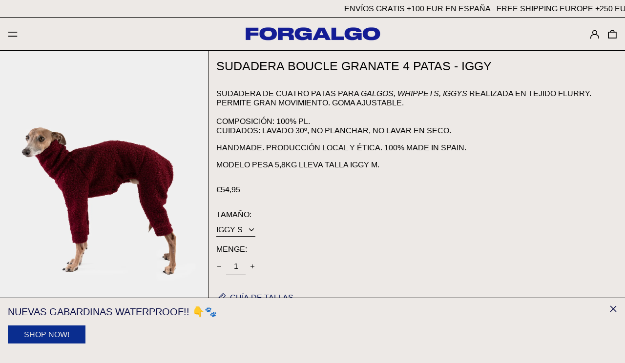

--- FILE ---
content_type: image/svg+xml
request_url: https://www.forgalgo.com/cdn/shop/t/3/assets/ico-select__primary.svg?v=64649021622037566091634770177
body_size: -564
content:
<svg xmlns="http://www.w3.org/2000/svg" width="24" height="24" viewBox="0 0 24 24">
<polygon fill="#030303" fill-rule="evenodd" points="12 7.404 19.778 15.182 18.364 16.596 12 10.232 5.636 16.596 4.222 15.182" transform="rotate(-180 12 12)"/>
</svg>
